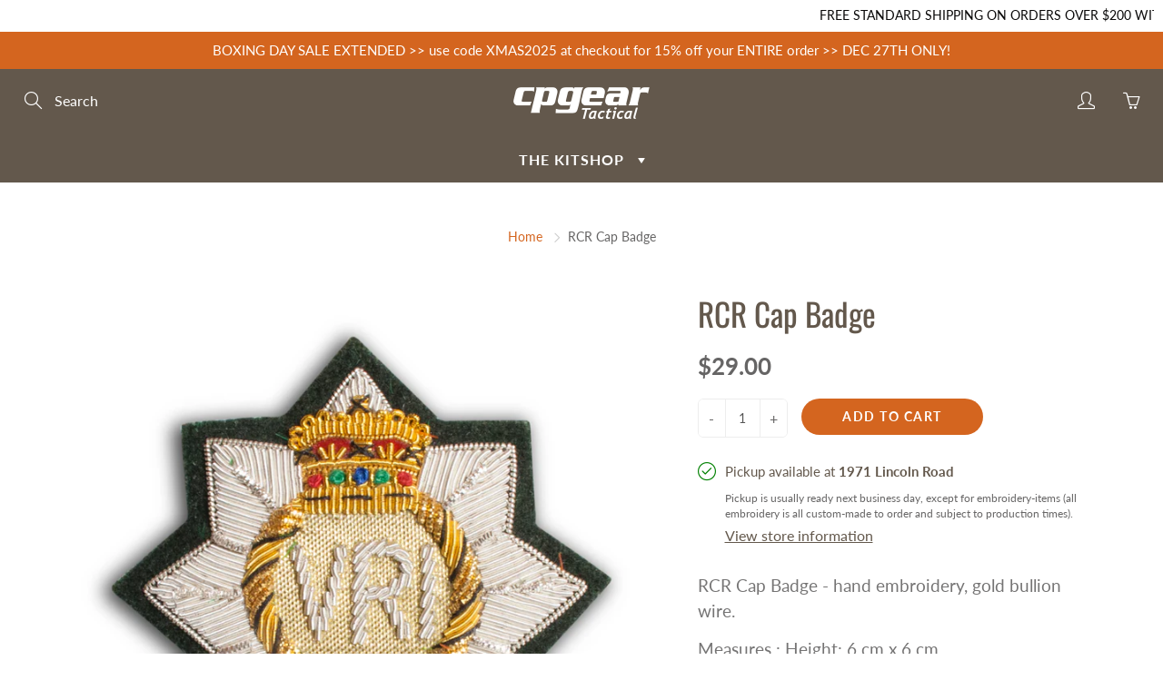

--- FILE ---
content_type: text/html; charset=utf-8
request_url: https://cpgear.com//variants/37963491279038/?section_id=store-availability
body_size: 519
content:
<div id="shopify-section-store-availability" class="shopify-section"><div class="store-availability-container">
    <div class="store-availability-information"><i class="lin lin-check store-availability-information-icon"></i>
        <div class="store-availability-information-container"><p class="store-availability-information__title">
              Pickup available at <strong>1971 Lincoln Road</strong>
            </p>
            <p class="store-availability-information__stock store-availability-small-text">
              Pickup is usually ready next business day, except for embroidery-items (all embroidery is all custom-made to order and subject to production times).
            </p>

            <button type="button" class="store-availability-information__button js-modal-open-store-availability-modal store-availability-small-text open-popup-link" data-store-availability-modal-open aria-haspopup="dialog">View store information
</button></div>
    </div>
    <div
      class="mfp-hide mfp-with-anim modal-popup mfp-dialog store-availability-modal"
      id="StoreAvailabilityModal"
      role="dialog"
      aria-modal="true"
      aria-labelledby="StoreAvailabilitiesModalProductTitle"
    >
      <div class="store-availabilities-modal__header">
        <div class="store-availabilities-modal__product-information">
          <h2
            id="StoreAvailabilitiesModalProductTitle"
            class="store-availabilities-modal__product-title"
            data-store-availability-modal-product-title
          >
          </h2>
          <p
            class="store-availabilities-modal__variant-title store-availability-small-text"
            data-store-availability-modal-variant-title
          >
            Default Title
          </p>
        </div>
      </div>
    <ul class="store-availabilities-list" role="list"><li class="store-availability-list__item">
          <h3 class="store-availability-list__location">
            1971 Lincoln Road
          </h3>
          <div class="store-availability-list__stock store-availability-small-text"><i class="lin lin-check store-availability-list__stock__icon"></i>Pickup available, pickup is usually ready next business day, except for embroidery-items (all embroidery is all custom-made to order and subject to production times).
</div><address class="store-availability-list__address">
            <p>1971 Lincoln Road<br>Fredericton NB E3B 8P3<br>Canada</p>
          </address><p class="store-availability-list__phone store-availability-small-text">
              5064448959<br>
            </p></li></ul>
	</div>
</div>
</div>

--- FILE ---
content_type: text/plain; charset=utf-8
request_url: https://accessories.w3apps.co/api/accessories?callback=jQuery110105550793651307357_1766877837245&product_id=6192536289470&shop_name=cpgeartactical&_=1766877837246
body_size: 1155
content:
jQuery110105550793651307357_1766877837245({"accessories":[],"add_accessories_text":"Add Accessories","loading_text":"Loading...","info_text":"<span style=\"font-family: Tahoma;\"></span><p class=\"p1\" style=\"margin-bottom: 0px; font-variant-numeric: normal; font-variant-east-asian: normal; font-stretch: normal; line-height: normal; font-family: lato; color: rgb(83, 82, 82); -webkit-text-stroke-color: rgb(83, 82, 82);\"><span class=\"s1\" style=\"font-kerning: none;\"><font size=\"4\">Accessories shown can also be purchased separately and are available in our store</font></span></p>","unavailable_text":"Unavailable","open_new_window":true,"image_size":"thumb","group_variant_options":true,"money_format":"${{amount}}","currency":"CAD","add_quantity":true,"radio_buttons":false,"show_description":false,"full_description":false,"disable_quick_view":true,"add_to_cart_text":"Add To Cart","quantity_text":"Quantity","quick_view_text":"View","quick_view_button_background_color":null,"quick_view_button_font_color":null,"quick_view_title_color":null,"read_more_text":"Read More","quick_view_adding_text":"Adding...","quick_view_added_text":"Added","CustomCSS":null,"HideImages":false,"DisableTitleLink":false,"HideComparePrice":false})

--- FILE ---
content_type: application/javascript
request_url: https://cpgear.muzammalrajpoot.com/shopify/product.js?shop=cpgeartactical.myshopify.com
body_size: 2131
content:
(async function () {
    const SERVER_URL = document.currentScript.src;
    let BASE_URL = (new URL(SERVER_URL)).origin;
    let urlPath = window.location.pathname.split('/');
    const productsIndex = urlPath.indexOf('products');

    if (productsIndex !== -1 && productsIndex + 1 < urlPath.length) {
        const productPath = urlPath[productsIndex + 1];

        fetch(window.Shopify.routes.root + `products/${productPath}.js`)
            .then(response => response.json())
            .then(async product => {
                if (product.tags.includes('customizer')) {

                    // extract customizer ids
                    let customizable_pattern = /^customizable_(\d+)$/;
                    let customizable_id = null;
                    let found = product.tags.some(function (str) {
                        let match = str.match(customizable_pattern);
                        if (match) {
                            customizable_id = match[1];
                            return true;
                        }
                        return false;
                    });

                    let predecorated_pattern = /^predecorated_(\d+)$/;
                    let predecorated_id = null;
                    found = product.tags.some(function (str) {
                        let match = str.match(predecorated_pattern);
                        if (match) {
                            predecorated_id = match[1];
                            return true;
                        }
                        return false;
                    });

                    let settings = null;
                    let options = null;

                    let response = await fetch(`${BASE_URL}/api/shopify/settings`);
                    response = await response.json();
                    options = response.options;
                    settings = response.settings;

                    // Add logos button
                    document.querySelector(settings.cart_selector)
                        .insertAdjacentHTML('afterbegin', `<button id="customizer_start_design" type="button" class="product-form__submit button button--full-width button--secondary">
                            <span>Start Designing</span>
                            </button>`);


                    // Insert modal css
                    document.head.insertAdjacentHTML('beforeend', `
                    <style>
                    .show { display: block !important; }

                    #customizer_start_design {
                      width: 100%;
                      background: #000;
                      color: #fff;
                      padding: 10px;
                      margin-bottom: 10px;
                    }
                    </style>
                    `);

                    document.querySelector('#customizer_start_design')
                        .addEventListener('click', function (ev) {
                            ev.preventDefault();

                            if (predecorated_id) {
                                window.location.href = `${settings.base_url}/external/load_resource?mode=designer_predec&product=${predecorated_id}&callback_add_url=https://${settings.shop_url}/pages/customise-product/&callback_cancel_url=${window.location.href}`
                            } else if (customizable_id) {
                                window.location.href = `${settings.base_url}/external/load_resource?mode=designer&product=${customizable_id}&callback_add_url=https://${settings.shop_url}/pages/customise-product/&callback_cancel_url=${window.location.href}`
                            }
                        });
                }

            });

    } else if (urlPath.length > 3 && urlPath[1].toLowerCase() === 'pages' &&
        urlPath[2].toLowerCase() === 'customise-product') {

        const params = extractParams(window.location.href);

        // 1 - create product

        let response = await fetch(`${BASE_URL}/api/shopify/products/create`, {
            method: 'POST',
            headers: {
                'Accept': 'application/json',
                'Content-Type': 'application/json'
            },
            body: JSON.stringify(params)
        });
        response = await response.json();

        // 2 - add to cart

        if (!response.error) {

            const optionsArray = params.options.split("&").map(option => {
                const [optionKey, optionValue] = option.split(": ");
                return [optionKey, optionValue];
            });

            let items = [];
            response.variants.map((variant) => {
                items.push({
                    id: variant.id,
                    quantity: variant.position === 1 ? response.quantity : 1
                });
            })

            let formData = {
                items
            };

            let cartResponse = await fetch(window.Shopify.routes.root + 'cart/add.js', {
                method: 'POST',
                headers: {
                    'Content-Type': 'application/json'
                },
                body: JSON.stringify(formData)
            }).catch(error => {
                console.error(error);
            });


            if (cartResponse.ok) {
                window.location.href = window.Shopify.routes.root + 'cart'
            }
        }
    }

    // Function to extract parameters from URL
    function extractParams(url) {
        const params = {};
        const queryString = url.split("?")[1];
        if (queryString) {
            const pairs = queryString.split("&");
            pairs.forEach(pair => {
                const [key, value] = pair.split("=");
                params[key] = decodeURIComponent(value.replace(/\+/g, " "));
            });
        }
        return params;
    }

    // edit link
    document.querySelectorAll('.editme').forEach(function (button) {
        button.addEventListener('click', function (event) {
            event.preventDefault(); // Prevent the default anchor action
            var editUrl = this.getAttribute('data-edit'); // Get the URL from the data-edit attribute
            window.location.href = editUrl; // Redirect to the URL
        });
    });

    // remove parent/child line item from cart
    const removeLinks = document.querySelectorAll('.takeitoff');

    removeLinks.forEach(link => {
        link.addEventListener('click', function(event) {
        event.preventDefault();
        const parentLine = this.getAttribute('data-line'); // Get the line item number from the link
        const parentIdentifier = this.getAttribute('data-identifier'); // This should match the metafield identifier for the parent

        // Remove the parent item
        fetch(window.Shopify.routes.root + `cart/change.js`, {
            method: 'POST',
            headers: {
            'Content-Type': 'application/json'
            },
            body: JSON.stringify({
            line: parentLine,
            quantity: 0
            })
        })
        .then(response => response.json())
        .then(cart => {
            let digitizingLink = document.querySelector(`.dn_digi_remove[data-identifier="${parentIdentifier}"]`);
            if (digitizingLink) {
                const line = digitizingLink.getAttribute('data-line');

                fetch(window.Shopify.routes.root + `cart/change.js`, {
                    method: 'POST',
                headers: {
                    'Content-Type': 'application/json'
                },
                body: JSON.stringify({
                    line: line, // Cart change uses 1-index, not 0-index
                    quantity: 0
                })
                })
                .then(response => {
                    window.location.reload();
                })
                .catch(error => console.error('Error:', error));

            }

        })
        .catch(error => console.error('Error:', error));
        });
    });


})();


--- FILE ---
content_type: text/javascript; charset=utf-8
request_url: https://cpgear.com/products/rcr-cap-badge.js
body_size: 308
content:
{"id":6192536289470,"title":"RCR Cap Badge","handle":"rcr-cap-badge","description":"\u003cmeta charset=\"utf-8\"\u003e\n\u003cp data-mce-fragment=\"1\"\u003eRCR Cap Badge - hand embroidery, gold bullion wire.\u003c\/p\u003e\n\u003cp data-mce-fragment=\"1\"\u003eMeasures : Height: 6 cm x 6 cm.\u003c\/p\u003e\n\u003cp data-mce-fragment=\"1\"\u003e\u003cstrong data-mce-fragment=\"1\"\u003e\u003cem data-mce-fragment=\"1\"\u003eImportant - please note: If we do not have your beret badge order in stock, production time for these is ~4 weeks. \u003c\/em\u003e\u003c\/strong\u003e\u003c\/p\u003e","published_at":"2021-01-26T13:18:58-04:00","created_at":"2021-01-26T13:19:00-04:00","vendor":"CPGear Tactical","type":"","tags":["Officer Beret Badges"],"price":2900,"price_min":2900,"price_max":2900,"available":true,"price_varies":false,"compare_at_price":null,"compare_at_price_min":0,"compare_at_price_max":0,"compare_at_price_varies":false,"variants":[{"id":37963491279038,"title":"Default Title","option1":"Default Title","option2":null,"option3":null,"sku":"1349","requires_shipping":true,"taxable":true,"featured_image":null,"available":true,"name":"RCR Cap Badge","public_title":null,"options":["Default Title"],"price":2900,"weight":10,"compare_at_price":null,"inventory_management":null,"barcode":"91279038","requires_selling_plan":false,"selling_plan_allocations":[]}],"images":["\/\/cdn.shopify.com\/s\/files\/1\/0528\/3282\/9630\/products\/Cap_badge_RCR.png?v=1611681540"],"featured_image":"\/\/cdn.shopify.com\/s\/files\/1\/0528\/3282\/9630\/products\/Cap_badge_RCR.png?v=1611681540","options":[{"name":"Title","position":1,"values":["Default Title"]}],"url":"\/products\/rcr-cap-badge","media":[{"alt":null,"id":15514862747838,"position":1,"preview_image":{"aspect_ratio":1.0,"height":1000,"width":1000,"src":"https:\/\/cdn.shopify.com\/s\/files\/1\/0528\/3282\/9630\/products\/Cap_badge_RCR.png?v=1611681540"},"aspect_ratio":1.0,"height":1000,"media_type":"image","src":"https:\/\/cdn.shopify.com\/s\/files\/1\/0528\/3282\/9630\/products\/Cap_badge_RCR.png?v=1611681540","width":1000}],"requires_selling_plan":false,"selling_plan_groups":[]}